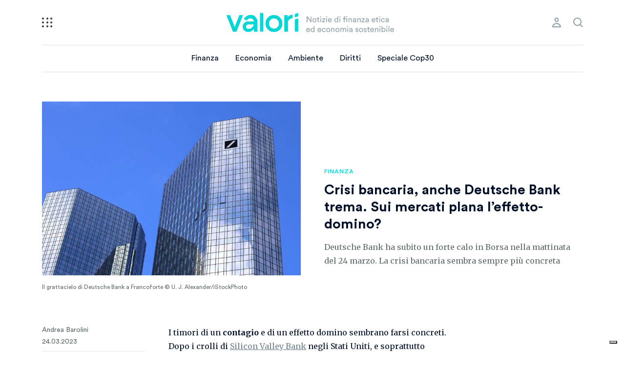

--- FILE ---
content_type: text/html; charset=UTF-8
request_url: https://valori.it/crisi-bancaria-deutsche-bank-trema/
body_size: 15975
content:
<!doctype html>
<html lang="it-IT">
  <head>
  <meta charset="utf-8">
  <meta http-equiv="x-ua-compatible" content="ie=edge">
  <meta name="viewport" content="width=device-width, initial-scale=1, shrink-to-fit=no, maximum-scale=1.0, user-scalable=0">
  <link rel="apple-touch-icon" sizes="57x57" href="https://valori.it/wp-content/themes/valori/dist/images/favicon/apple-icon-57x57_f9980990.png">
	<link rel="apple-touch-icon" sizes="60x60" href="https://valori.it/wp-content/themes/valori/dist/images/favicon/apple-icon-60x60_cac749cc.png">
	<link rel="apple-touch-icon" sizes="72x72" href="https://valori.it/wp-content/themes/valori/dist/images/favicon/apple-icon-72x72_d1d5ff13.png">
	<link rel="apple-touch-icon" sizes="76x76" href="https://valori.it/wp-content/themes/valori/dist/images/favicon/apple-icon-76x76_9b70c52c.png">
	<link rel="apple-touch-icon" sizes="114x114" href="https://valori.it/wp-content/themes/valori/dist/images/favicon/apple-icon-114x114_110598a2.png">
	<link rel="apple-touch-icon" sizes="120x120" href="https://valori.it/wp-content/themes/valori/dist/images/favicon/apple-icon-120x120_1a86ac9d.png">
	<link rel="apple-touch-icon" sizes="144x144" href="https://valori.it/wp-content/themes/valori/dist/images/favicon/apple-icon-144x144_3eb2f3c4.png">
	<link rel="apple-touch-icon" sizes="152x152" href="https://valori.it/wp-content/themes/valori/dist/images/favicon/apple-icon-152x152_aa670480.png">
	<link rel="apple-touch-icon" sizes="180x180" href="https://valori.it/wp-content/themes/valori/dist/images/favicon/apple-icon-180x180_bb75b5fd.png">
	<link rel="icon" type="image/png" sizes="192x192"  href="https://valori.it/wp-content/themes/valori/dist/images/favicon/android-icon-192x192_70745512.png">
	<link rel="icon" type="image/png" sizes="32x32" href="https://valori.it/wp-content/themes/valori/dist/images/favicon/favicon-32x32_fc254f3f.png">
	<link rel="icon" type="image/png" sizes="96x96" href="https://valori.it/wp-content/themes/valori/dist/images/favicon/favicon-96x96_94dee0e3.png">
	<link rel="icon" type="image/png" sizes="16x16" href="https://valori.it/wp-content/themes/valori/dist/images/favicon/favicon-16x16_2153ab91.png">
	<link rel="manifest" href="https://valori.it/wp-content/themes/valori/dist/images/favicon/manifest_b58fcfa7.json">
	<meta name="msapplication-TileColor" content="#ffffff">
	<meta name="msapplication-TileImage" content="https://valori.it/wp-content/themes/valori/dist/images/favicon/ms-icon-144x144_3eb2f3c4.png">
	<meta name="theme-color" content="#ffffff">
  <meta name='robots' content='index, follow, max-image-preview:large, max-snippet:-1, max-video-preview:-1' />
	<style>img:is([sizes="auto" i], [sizes^="auto," i]) { contain-intrinsic-size: 3000px 1500px }</style>
	
	<!-- This site is optimized with the Yoast SEO Premium plugin v26.8 (Yoast SEO v26.8) - https://yoast.com/product/yoast-seo-premium-wordpress/ -->
	<title>Crisi bancaria, se anche Deutsche Bank trema</title>
	<meta name="description" content="Deutsche Bank ha subito un forte calo in Borsa nella mattinata del 24 marzo. La crisi bancaria sembra sempre più concreta" />
	<link rel="canonical" href="https://valori.it/crisi-bancaria-deutsche-bank-trema/" />
	<meta property="og:locale" content="it_IT" />
	<meta property="og:type" content="article" />
	<meta property="og:title" content="Crisi bancaria, anche Deutsche Bank trema. Sui mercati plana l’effetto-domino?" />
	<meta property="og:description" content="Deutsche Bank ha subito un forte calo in Borsa nella mattinata del 24 marzo. La crisi bancaria sembra sempre più concreta" />
	<meta property="og:url" content="https://valori.it/crisi-bancaria-deutsche-bank-trema/" />
	<meta property="og:site_name" content="Valori" />
	<meta property="article:publisher" content="https://www.facebook.com/Valori.it/" />
	<meta property="article:published_time" content="2023-03-24T14:25:45+00:00" />
	<meta property="article:modified_time" content="2023-04-02T12:14:49+00:00" />
	<meta property="og:image" content="https://valori.it/wp-content/uploads/2023/03/deutsche-bank-crisi-©-U.-J.-Alexander-iStockPhoto.jpg" />
	<meta property="og:image:width" content="1920" />
	<meta property="og:image:height" content="1080" />
	<meta property="og:image:type" content="image/jpeg" />
	<meta name="author" content="Andrea Barolini" />
	<meta name="twitter:card" content="summary_large_image" />
	<meta name="twitter:creator" content="@andreabarolini" />
	<meta name="twitter:site" content="@Valori_it" />
	<meta name="twitter:label1" content="Scritto da" />
	<meta name="twitter:data1" content="Andrea Barolini" />
	<meta name="twitter:label2" content="Tempo di lettura stimato" />
	<meta name="twitter:data2" content="3 minuti" />
	<script type="application/ld+json" class="yoast-schema-graph">{"@context":"https://schema.org","@graph":[{"@type":"NewsArticle","@id":"https://valori.it/crisi-bancaria-deutsche-bank-trema/#article","isPartOf":{"@id":"https://valori.it/crisi-bancaria-deutsche-bank-trema/"},"author":{"name":"Andrea Barolini","@id":"https://valori.it/#/schema/person/62c76a9bcebfd241a4bba91aa4eb31cf"},"headline":"Crisi bancaria, anche Deutsche Bank trema. Sui mercati plana l’effetto-domino?","datePublished":"2023-03-24T14:25:45+00:00","dateModified":"2023-04-02T12:14:49+00:00","mainEntityOfPage":{"@id":"https://valori.it/crisi-bancaria-deutsche-bank-trema/"},"wordCount":442,"publisher":{"@id":"https://valori.it/#organization"},"image":{"@id":"https://valori.it/crisi-bancaria-deutsche-bank-trema/#primaryimage"},"thumbnailUrl":"https://valori.it/wp-content/uploads/2023/03/deutsche-bank-crisi-©-U.-J.-Alexander-iStockPhoto.jpg","keywords":["Banche","crisi finanziaria"],"articleSection":["Finanza"],"inLanguage":"it-IT","copyrightYear":"2023","copyrightHolder":{"@id":"https://valori.it/#organization"}},{"@type":"WebPage","@id":"https://valori.it/crisi-bancaria-deutsche-bank-trema/","url":"https://valori.it/crisi-bancaria-deutsche-bank-trema/","name":"Crisi bancaria, se anche Deutsche Bank trema","isPartOf":{"@id":"https://valori.it/#website"},"primaryImageOfPage":{"@id":"https://valori.it/crisi-bancaria-deutsche-bank-trema/#primaryimage"},"image":{"@id":"https://valori.it/crisi-bancaria-deutsche-bank-trema/#primaryimage"},"thumbnailUrl":"https://valori.it/wp-content/uploads/2023/03/deutsche-bank-crisi-©-U.-J.-Alexander-iStockPhoto.jpg","datePublished":"2023-03-24T14:25:45+00:00","dateModified":"2023-04-02T12:14:49+00:00","description":"Deutsche Bank ha subito un forte calo in Borsa nella mattinata del 24 marzo. La crisi bancaria sembra sempre più concreta","breadcrumb":{"@id":"https://valori.it/crisi-bancaria-deutsche-bank-trema/#breadcrumb"},"inLanguage":"it-IT","potentialAction":[{"@type":"ReadAction","target":["https://valori.it/crisi-bancaria-deutsche-bank-trema/"]}]},{"@type":"ImageObject","inLanguage":"it-IT","@id":"https://valori.it/crisi-bancaria-deutsche-bank-trema/#primaryimage","url":"https://valori.it/wp-content/uploads/2023/03/deutsche-bank-crisi-©-U.-J.-Alexander-iStockPhoto.jpg","contentUrl":"https://valori.it/wp-content/uploads/2023/03/deutsche-bank-crisi-©-U.-J.-Alexander-iStockPhoto.jpg","width":1920,"height":1080,"caption":"Il grattacielo di Deutsche Bank a Francoforte © U. J. Alexander/iStockPhoto"},{"@type":"BreadcrumbList","@id":"https://valori.it/crisi-bancaria-deutsche-bank-trema/#breadcrumb","itemListElement":[{"@type":"ListItem","position":1,"name":"Home","item":"https://valori.it/"},{"@type":"ListItem","position":2,"name":"Crisi bancaria, anche Deutsche Bank trema. Sui mercati plana l’effetto-domino?"}]},{"@type":"WebSite","@id":"https://valori.it/#website","url":"https://valori.it/","name":"Valori","description":"Notizie di finanza etica ed economia sostenibile","publisher":{"@id":"https://valori.it/#organization"},"potentialAction":[{"@type":"SearchAction","target":{"@type":"EntryPoint","urlTemplate":"https://valori.it/?s={search_term_string}"},"query-input":{"@type":"PropertyValueSpecification","valueRequired":true,"valueName":"search_term_string"}}],"inLanguage":"it-IT"},{"@type":"Organization","@id":"https://valori.it/#organization","name":"Valori.it","url":"https://valori.it/","logo":{"@type":"ImageObject","inLanguage":"it-IT","@id":"https://valori.it/#/schema/logo/image/","url":"https://valori.it/wp-content/uploads/2020/12/logo-valori.png","contentUrl":"https://valori.it/wp-content/uploads/2020/12/logo-valori.png","width":1747,"height":1240,"caption":"Valori.it"},"image":{"@id":"https://valori.it/#/schema/logo/image/"},"sameAs":["https://www.facebook.com/Valori.it/","https://x.com/Valori_it","https://mastodon.uno/@valori","https://www.instagram.com/valori.it/","https://www.linkedin.com/company/valori-it"],"publishingPrinciples":"https://valori.it/chi-siamo/","ownershipFundingInfo":"https://valori.it/chi-siamo/","actionableFeedbackPolicy":"https://valori.it/chi-siamo/","correctionsPolicy":"https://valori.it/chi-siamo/","ethicsPolicy":"https://valori.it/chi-siamo/","diversityPolicy":"https://valori.it/chi-siamo/","diversityStaffingReport":"https://valori.it/chi-siamo/"},{"@type":"Person","@id":"https://valori.it/#/schema/person/62c76a9bcebfd241a4bba91aa4eb31cf","name":"Andrea Barolini","image":{"@type":"ImageObject","inLanguage":"it-IT","@id":"https://valori.it/#/schema/person/image/","url":"https://secure.gravatar.com/avatar/a5b04106d1972f3d22978ba954a4c8a6fac668524fa080425416e3f7d689fe2d?s=96&d=mm&r=g","contentUrl":"https://secure.gravatar.com/avatar/a5b04106d1972f3d22978ba954a4c8a6fac668524fa080425416e3f7d689fe2d?s=96&d=mm&r=g","caption":"Andrea Barolini"},"description":"Scrivo, leggo, scrivo, leggo. Quando mi fermo scrivo e leggo. Poi, quando mi fermo davvero, ascolto musica, cammino, cucino. E costruisco trenini immensi con mio figlio. Obiettivo professionale: evitare di fare eco all'eco.","sameAs":["https://x.com/andreabarolini"],"url":"https://valori.it/author/barolini/"}]}</script>
	<!-- / Yoast SEO Premium plugin. -->


<link rel="alternate" type="application/rss+xml" title="Valori &raquo; Crisi bancaria, anche Deutsche Bank trema. Sui mercati plana l’effetto-domino? Feed dei commenti" href="https://valori.it/crisi-bancaria-deutsche-bank-trema/feed/" />
<script type="text/javascript">
/* <![CDATA[ */
window._wpemojiSettings = {"baseUrl":"https:\/\/s.w.org\/images\/core\/emoji\/16.0.1\/72x72\/","ext":".png","svgUrl":"https:\/\/s.w.org\/images\/core\/emoji\/16.0.1\/svg\/","svgExt":".svg","source":{"concatemoji":"https:\/\/valori.it\/wp-includes\/js\/wp-emoji-release.min.js?ver=6.8.3"}};
/*! This file is auto-generated */
!function(s,n){var o,i,e;function c(e){try{var t={supportTests:e,timestamp:(new Date).valueOf()};sessionStorage.setItem(o,JSON.stringify(t))}catch(e){}}function p(e,t,n){e.clearRect(0,0,e.canvas.width,e.canvas.height),e.fillText(t,0,0);var t=new Uint32Array(e.getImageData(0,0,e.canvas.width,e.canvas.height).data),a=(e.clearRect(0,0,e.canvas.width,e.canvas.height),e.fillText(n,0,0),new Uint32Array(e.getImageData(0,0,e.canvas.width,e.canvas.height).data));return t.every(function(e,t){return e===a[t]})}function u(e,t){e.clearRect(0,0,e.canvas.width,e.canvas.height),e.fillText(t,0,0);for(var n=e.getImageData(16,16,1,1),a=0;a<n.data.length;a++)if(0!==n.data[a])return!1;return!0}function f(e,t,n,a){switch(t){case"flag":return n(e,"\ud83c\udff3\ufe0f\u200d\u26a7\ufe0f","\ud83c\udff3\ufe0f\u200b\u26a7\ufe0f")?!1:!n(e,"\ud83c\udde8\ud83c\uddf6","\ud83c\udde8\u200b\ud83c\uddf6")&&!n(e,"\ud83c\udff4\udb40\udc67\udb40\udc62\udb40\udc65\udb40\udc6e\udb40\udc67\udb40\udc7f","\ud83c\udff4\u200b\udb40\udc67\u200b\udb40\udc62\u200b\udb40\udc65\u200b\udb40\udc6e\u200b\udb40\udc67\u200b\udb40\udc7f");case"emoji":return!a(e,"\ud83e\udedf")}return!1}function g(e,t,n,a){var r="undefined"!=typeof WorkerGlobalScope&&self instanceof WorkerGlobalScope?new OffscreenCanvas(300,150):s.createElement("canvas"),o=r.getContext("2d",{willReadFrequently:!0}),i=(o.textBaseline="top",o.font="600 32px Arial",{});return e.forEach(function(e){i[e]=t(o,e,n,a)}),i}function t(e){var t=s.createElement("script");t.src=e,t.defer=!0,s.head.appendChild(t)}"undefined"!=typeof Promise&&(o="wpEmojiSettingsSupports",i=["flag","emoji"],n.supports={everything:!0,everythingExceptFlag:!0},e=new Promise(function(e){s.addEventListener("DOMContentLoaded",e,{once:!0})}),new Promise(function(t){var n=function(){try{var e=JSON.parse(sessionStorage.getItem(o));if("object"==typeof e&&"number"==typeof e.timestamp&&(new Date).valueOf()<e.timestamp+604800&&"object"==typeof e.supportTests)return e.supportTests}catch(e){}return null}();if(!n){if("undefined"!=typeof Worker&&"undefined"!=typeof OffscreenCanvas&&"undefined"!=typeof URL&&URL.createObjectURL&&"undefined"!=typeof Blob)try{var e="postMessage("+g.toString()+"("+[JSON.stringify(i),f.toString(),p.toString(),u.toString()].join(",")+"));",a=new Blob([e],{type:"text/javascript"}),r=new Worker(URL.createObjectURL(a),{name:"wpTestEmojiSupports"});return void(r.onmessage=function(e){c(n=e.data),r.terminate(),t(n)})}catch(e){}c(n=g(i,f,p,u))}t(n)}).then(function(e){for(var t in e)n.supports[t]=e[t],n.supports.everything=n.supports.everything&&n.supports[t],"flag"!==t&&(n.supports.everythingExceptFlag=n.supports.everythingExceptFlag&&n.supports[t]);n.supports.everythingExceptFlag=n.supports.everythingExceptFlag&&!n.supports.flag,n.DOMReady=!1,n.readyCallback=function(){n.DOMReady=!0}}).then(function(){return e}).then(function(){var e;n.supports.everything||(n.readyCallback(),(e=n.source||{}).concatemoji?t(e.concatemoji):e.wpemoji&&e.twemoji&&(t(e.twemoji),t(e.wpemoji)))}))}((window,document),window._wpemojiSettings);
/* ]]> */
</script>
<style id='wp-emoji-styles-inline-css' type='text/css'>

	img.wp-smiley, img.emoji {
		display: inline !important;
		border: none !important;
		box-shadow: none !important;
		height: 1em !important;
		width: 1em !important;
		margin: 0 0.07em !important;
		vertical-align: -0.1em !important;
		background: none !important;
		padding: 0 !important;
	}
</style>
<link rel='stylesheet' id='wp-block-library-css' href='https://valori.it/wp-includes/css/dist/block-library/style.min.css?ver=6.8.3' type='text/css' media='all' />
<style id='global-styles-inline-css' type='text/css'>
:root{--wp--preset--aspect-ratio--square: 1;--wp--preset--aspect-ratio--4-3: 4/3;--wp--preset--aspect-ratio--3-4: 3/4;--wp--preset--aspect-ratio--3-2: 3/2;--wp--preset--aspect-ratio--2-3: 2/3;--wp--preset--aspect-ratio--16-9: 16/9;--wp--preset--aspect-ratio--9-16: 9/16;--wp--preset--color--black: #000000;--wp--preset--color--cyan-bluish-gray: #abb8c3;--wp--preset--color--white: #ffffff;--wp--preset--color--pale-pink: #f78da7;--wp--preset--color--vivid-red: #cf2e2e;--wp--preset--color--luminous-vivid-orange: #ff6900;--wp--preset--color--luminous-vivid-amber: #fcb900;--wp--preset--color--light-green-cyan: #7bdcb5;--wp--preset--color--vivid-green-cyan: #00d084;--wp--preset--color--pale-cyan-blue: #8ed1fc;--wp--preset--color--vivid-cyan-blue: #0693e3;--wp--preset--color--vivid-purple: #9b51e0;--wp--preset--gradient--vivid-cyan-blue-to-vivid-purple: linear-gradient(135deg,rgba(6,147,227,1) 0%,rgb(155,81,224) 100%);--wp--preset--gradient--light-green-cyan-to-vivid-green-cyan: linear-gradient(135deg,rgb(122,220,180) 0%,rgb(0,208,130) 100%);--wp--preset--gradient--luminous-vivid-amber-to-luminous-vivid-orange: linear-gradient(135deg,rgba(252,185,0,1) 0%,rgba(255,105,0,1) 100%);--wp--preset--gradient--luminous-vivid-orange-to-vivid-red: linear-gradient(135deg,rgba(255,105,0,1) 0%,rgb(207,46,46) 100%);--wp--preset--gradient--very-light-gray-to-cyan-bluish-gray: linear-gradient(135deg,rgb(238,238,238) 0%,rgb(169,184,195) 100%);--wp--preset--gradient--cool-to-warm-spectrum: linear-gradient(135deg,rgb(74,234,220) 0%,rgb(151,120,209) 20%,rgb(207,42,186) 40%,rgb(238,44,130) 60%,rgb(251,105,98) 80%,rgb(254,248,76) 100%);--wp--preset--gradient--blush-light-purple: linear-gradient(135deg,rgb(255,206,236) 0%,rgb(152,150,240) 100%);--wp--preset--gradient--blush-bordeaux: linear-gradient(135deg,rgb(254,205,165) 0%,rgb(254,45,45) 50%,rgb(107,0,62) 100%);--wp--preset--gradient--luminous-dusk: linear-gradient(135deg,rgb(255,203,112) 0%,rgb(199,81,192) 50%,rgb(65,88,208) 100%);--wp--preset--gradient--pale-ocean: linear-gradient(135deg,rgb(255,245,203) 0%,rgb(182,227,212) 50%,rgb(51,167,181) 100%);--wp--preset--gradient--electric-grass: linear-gradient(135deg,rgb(202,248,128) 0%,rgb(113,206,126) 100%);--wp--preset--gradient--midnight: linear-gradient(135deg,rgb(2,3,129) 0%,rgb(40,116,252) 100%);--wp--preset--font-size--small: 13px;--wp--preset--font-size--medium: 20px;--wp--preset--font-size--large: 36px;--wp--preset--font-size--x-large: 42px;--wp--preset--spacing--20: 0.44rem;--wp--preset--spacing--30: 0.67rem;--wp--preset--spacing--40: 1rem;--wp--preset--spacing--50: 1.5rem;--wp--preset--spacing--60: 2.25rem;--wp--preset--spacing--70: 3.38rem;--wp--preset--spacing--80: 5.06rem;--wp--preset--shadow--natural: 6px 6px 9px rgba(0, 0, 0, 0.2);--wp--preset--shadow--deep: 12px 12px 50px rgba(0, 0, 0, 0.4);--wp--preset--shadow--sharp: 6px 6px 0px rgba(0, 0, 0, 0.2);--wp--preset--shadow--outlined: 6px 6px 0px -3px rgba(255, 255, 255, 1), 6px 6px rgba(0, 0, 0, 1);--wp--preset--shadow--crisp: 6px 6px 0px rgba(0, 0, 0, 1);}:where(body) { margin: 0; }.wp-site-blocks > .alignleft { float: left; margin-right: 2em; }.wp-site-blocks > .alignright { float: right; margin-left: 2em; }.wp-site-blocks > .aligncenter { justify-content: center; margin-left: auto; margin-right: auto; }:where(.is-layout-flex){gap: 0.5em;}:where(.is-layout-grid){gap: 0.5em;}.is-layout-flow > .alignleft{float: left;margin-inline-start: 0;margin-inline-end: 2em;}.is-layout-flow > .alignright{float: right;margin-inline-start: 2em;margin-inline-end: 0;}.is-layout-flow > .aligncenter{margin-left: auto !important;margin-right: auto !important;}.is-layout-constrained > .alignleft{float: left;margin-inline-start: 0;margin-inline-end: 2em;}.is-layout-constrained > .alignright{float: right;margin-inline-start: 2em;margin-inline-end: 0;}.is-layout-constrained > .aligncenter{margin-left: auto !important;margin-right: auto !important;}.is-layout-constrained > :where(:not(.alignleft):not(.alignright):not(.alignfull)){margin-left: auto !important;margin-right: auto !important;}body .is-layout-flex{display: flex;}.is-layout-flex{flex-wrap: wrap;align-items: center;}.is-layout-flex > :is(*, div){margin: 0;}body .is-layout-grid{display: grid;}.is-layout-grid > :is(*, div){margin: 0;}body{padding-top: 0px;padding-right: 0px;padding-bottom: 0px;padding-left: 0px;}a:where(:not(.wp-element-button)){text-decoration: underline;}:root :where(.wp-element-button, .wp-block-button__link){background-color: #32373c;border-width: 0;color: #fff;font-family: inherit;font-size: inherit;line-height: inherit;padding: calc(0.667em + 2px) calc(1.333em + 2px);text-decoration: none;}.has-black-color{color: var(--wp--preset--color--black) !important;}.has-cyan-bluish-gray-color{color: var(--wp--preset--color--cyan-bluish-gray) !important;}.has-white-color{color: var(--wp--preset--color--white) !important;}.has-pale-pink-color{color: var(--wp--preset--color--pale-pink) !important;}.has-vivid-red-color{color: var(--wp--preset--color--vivid-red) !important;}.has-luminous-vivid-orange-color{color: var(--wp--preset--color--luminous-vivid-orange) !important;}.has-luminous-vivid-amber-color{color: var(--wp--preset--color--luminous-vivid-amber) !important;}.has-light-green-cyan-color{color: var(--wp--preset--color--light-green-cyan) !important;}.has-vivid-green-cyan-color{color: var(--wp--preset--color--vivid-green-cyan) !important;}.has-pale-cyan-blue-color{color: var(--wp--preset--color--pale-cyan-blue) !important;}.has-vivid-cyan-blue-color{color: var(--wp--preset--color--vivid-cyan-blue) !important;}.has-vivid-purple-color{color: var(--wp--preset--color--vivid-purple) !important;}.has-black-background-color{background-color: var(--wp--preset--color--black) !important;}.has-cyan-bluish-gray-background-color{background-color: var(--wp--preset--color--cyan-bluish-gray) !important;}.has-white-background-color{background-color: var(--wp--preset--color--white) !important;}.has-pale-pink-background-color{background-color: var(--wp--preset--color--pale-pink) !important;}.has-vivid-red-background-color{background-color: var(--wp--preset--color--vivid-red) !important;}.has-luminous-vivid-orange-background-color{background-color: var(--wp--preset--color--luminous-vivid-orange) !important;}.has-luminous-vivid-amber-background-color{background-color: var(--wp--preset--color--luminous-vivid-amber) !important;}.has-light-green-cyan-background-color{background-color: var(--wp--preset--color--light-green-cyan) !important;}.has-vivid-green-cyan-background-color{background-color: var(--wp--preset--color--vivid-green-cyan) !important;}.has-pale-cyan-blue-background-color{background-color: var(--wp--preset--color--pale-cyan-blue) !important;}.has-vivid-cyan-blue-background-color{background-color: var(--wp--preset--color--vivid-cyan-blue) !important;}.has-vivid-purple-background-color{background-color: var(--wp--preset--color--vivid-purple) !important;}.has-black-border-color{border-color: var(--wp--preset--color--black) !important;}.has-cyan-bluish-gray-border-color{border-color: var(--wp--preset--color--cyan-bluish-gray) !important;}.has-white-border-color{border-color: var(--wp--preset--color--white) !important;}.has-pale-pink-border-color{border-color: var(--wp--preset--color--pale-pink) !important;}.has-vivid-red-border-color{border-color: var(--wp--preset--color--vivid-red) !important;}.has-luminous-vivid-orange-border-color{border-color: var(--wp--preset--color--luminous-vivid-orange) !important;}.has-luminous-vivid-amber-border-color{border-color: var(--wp--preset--color--luminous-vivid-amber) !important;}.has-light-green-cyan-border-color{border-color: var(--wp--preset--color--light-green-cyan) !important;}.has-vivid-green-cyan-border-color{border-color: var(--wp--preset--color--vivid-green-cyan) !important;}.has-pale-cyan-blue-border-color{border-color: var(--wp--preset--color--pale-cyan-blue) !important;}.has-vivid-cyan-blue-border-color{border-color: var(--wp--preset--color--vivid-cyan-blue) !important;}.has-vivid-purple-border-color{border-color: var(--wp--preset--color--vivid-purple) !important;}.has-vivid-cyan-blue-to-vivid-purple-gradient-background{background: var(--wp--preset--gradient--vivid-cyan-blue-to-vivid-purple) !important;}.has-light-green-cyan-to-vivid-green-cyan-gradient-background{background: var(--wp--preset--gradient--light-green-cyan-to-vivid-green-cyan) !important;}.has-luminous-vivid-amber-to-luminous-vivid-orange-gradient-background{background: var(--wp--preset--gradient--luminous-vivid-amber-to-luminous-vivid-orange) !important;}.has-luminous-vivid-orange-to-vivid-red-gradient-background{background: var(--wp--preset--gradient--luminous-vivid-orange-to-vivid-red) !important;}.has-very-light-gray-to-cyan-bluish-gray-gradient-background{background: var(--wp--preset--gradient--very-light-gray-to-cyan-bluish-gray) !important;}.has-cool-to-warm-spectrum-gradient-background{background: var(--wp--preset--gradient--cool-to-warm-spectrum) !important;}.has-blush-light-purple-gradient-background{background: var(--wp--preset--gradient--blush-light-purple) !important;}.has-blush-bordeaux-gradient-background{background: var(--wp--preset--gradient--blush-bordeaux) !important;}.has-luminous-dusk-gradient-background{background: var(--wp--preset--gradient--luminous-dusk) !important;}.has-pale-ocean-gradient-background{background: var(--wp--preset--gradient--pale-ocean) !important;}.has-electric-grass-gradient-background{background: var(--wp--preset--gradient--electric-grass) !important;}.has-midnight-gradient-background{background: var(--wp--preset--gradient--midnight) !important;}.has-small-font-size{font-size: var(--wp--preset--font-size--small) !important;}.has-medium-font-size{font-size: var(--wp--preset--font-size--medium) !important;}.has-large-font-size{font-size: var(--wp--preset--font-size--large) !important;}.has-x-large-font-size{font-size: var(--wp--preset--font-size--x-large) !important;}
:where(.wp-block-post-template.is-layout-flex){gap: 1.25em;}:where(.wp-block-post-template.is-layout-grid){gap: 1.25em;}
:where(.wp-block-columns.is-layout-flex){gap: 2em;}:where(.wp-block-columns.is-layout-grid){gap: 2em;}
:root :where(.wp-block-pullquote){font-size: 1.5em;line-height: 1.6;}
</style>
<link rel='stylesheet' id='sage/main.css-css' href='https://valori.it/wp-content/themes/valori/dist/styles/main_bd5b1e2f.css' type='text/css' media='all' />
<script type="text/javascript" src="https://valori.it/wp-includes/js/jquery/jquery.min.js?ver=3.7.1" id="jquery-core-js"></script>
<script type="text/javascript" src="https://valori.it/wp-includes/js/jquery/jquery-migrate.min.js?ver=3.4.1" id="jquery-migrate-js"></script>
<link rel="https://api.w.org/" href="https://valori.it/wp-json/" /><link rel="alternate" title="JSON" type="application/json" href="https://valori.it/wp-json/wp/v2/posts/123027" /><link rel="EditURI" type="application/rsd+xml" title="RSD" href="https://valori.it/xmlrpc.php?rsd" />
<link rel='shortlink' href='https://valori.it/?p=123027' />
<link rel="alternate" title="oEmbed (JSON)" type="application/json+oembed" href="https://valori.it/wp-json/oembed/1.0/embed?url=https%3A%2F%2Fvalori.it%2Fcrisi-bancaria-deutsche-bank-trema%2F" />
<link rel="alternate" title="oEmbed (XML)" type="text/xml+oembed" href="https://valori.it/wp-json/oembed/1.0/embed?url=https%3A%2F%2Fvalori.it%2Fcrisi-bancaria-deutsche-bank-trema%2F&#038;format=xml" />
<style type="text/css">.recentcomments a{display:inline !important;padding:0 !important;margin:0 !important;}</style>  <!-- Google Tag Manager / Iubenda -->
	  	<script>(function(w,d,s,l,i){w[l]=w[l]||[];w[l].push({'gtm.start':
  	new Date().getTime(),event:'gtm.js'});var f=d.getElementsByTagName(s)[0],
  	j=d.createElement(s),dl=l!='dataLayer'?'&l='+l:'';j.async=true;j.src=
  	'https://www.googletagmanager.com/gtm.js?id='+i+dl;f.parentNode.insertBefore(j,f);
  	})(window,document,'script','dataLayer','GTM-5LGG869');</script>
		<script type="text/javascript">
		var _iub = _iub || [];
		_iub.csConfiguration = {
			"consentOnContinuedBrowsing":false,
			"floatingPreferencesButtonDisplay":"bottom-right",
			"perPurposeConsent":true,
			"siteId":1077590,
			"whitelabel":false,
			"cookiePolicyId":54003552,
			"lang":"it",
			"banner":{
				"acceptButtonColor":"#FDA547",
				"acceptButtonDisplay":true,
				"backgroundColor":"#001028",
				"closeButtonDisplay":false,
				"customizeButtonCaptionColor":"#001028",
				"customizeButtonColor":"#FFFFFF",
				"customizeButtonDisplay":true,
				"fontSizeBody":"16px",
				"position":"bottom",
				"rejectButtonColor":"#FDA547",
				"rejectButtonDisplay":true
			},
			"callback": {
				onPreferenceExpressedOrNotNeeded: function(preference) {
					dataLayer.push({
							iubenda_ccpa_opted_out: _iub.cs.api.isCcpaOptedOut()
					});

					if (!preference) {
							dataLayer.push({
									event: "iubenda_preference_not_needed"
							});
					} else {
						if (preference.consent === true) {
								dataLayer.push({
										event: "iubenda_consent_given"
								});
						} else if (preference.consent === false) {
								dataLayer.push({
										event: "iubenda_consent_rejected"
								});
						} else if (preference.purposes) {
								for (var purposeId in preference.purposes) {
										if (preference.purposes[purposeId]) {
												dataLayer.push({
														event: "iubenda_consent_given_purpose_" + purposeId
												});
										}
								}
						}
					}
				}
			}
		};
		</script>
		<script type="text/javascript" src="//cdn.iubenda.com/cs/iubenda_cs.js" charset="UTF-8" async></script>
		<script type="text/javascript">
			var _iub = _iub || {};
			_iub.cons_instructions = _iub.cons_instructions || [];
			 _iub.cons_instructions.push(["init", {api_key: "E0IsBS3W2QWz8kiHeISb5wcMxxj7ywrH"}]);
		</script>
		<script type="text/javascript" src="https://cdn.iubenda.com/cons/iubenda_cons.js" async></script>
		<!-- End Google Tag Manager / Iubenda -->
</head>
  <body class="wp-singular post-template-default single single-post postid-123027 single-format-standard wp-theme-valoriresources crisi-bancaria-deutsche-bank-trema app-data index-data singular-data single-data single-post-data single-post-crisi-bancaria-deutsche-bank-trema-data">
	  <!-- Google Tag Manager (noscript) -->
		<noscript><iframe src="https://www.googletagmanager.com/ns.html?id=GTM-5LGG869" height="0" width="0" style="display:none;visibility:hidden"></iframe></noscript>
		<!-- End Google Tag Manager (noscript) -->
        <header class="header">
  <div class="container">
	  <a class="hamburger" href="#" title="menu">
		  <i></i>
		  <i></i>
		  <i></i>
		  <i></i>
		  <i></i>
		  <i></i>
		  <i></i>
		  <i></i>
		  <i></i>
	  </a>
    <a class="brand" href="https://valori.it/" title="logo">
          </a>
    <nav class="nav-primary">
              <div class="menu-menu-principale-container"><ul id="menu-menu-principale" class="nav"><li id="menu-item-62660" class="menu-item menu-item-type-taxonomy menu-item-object-category current-post-ancestor current-menu-parent current-post-parent menu-item-62660"><a href="https://valori.it/temi/finanza/">Finanza</a></li>
<li id="menu-item-62661" class="menu-item menu-item-type-taxonomy menu-item-object-category menu-item-62661"><a href="https://valori.it/temi/economia/">Economia</a></li>
<li id="menu-item-163593" class="menu-item menu-item-type-taxonomy menu-item-object-category menu-item-163593"><a href="https://valori.it/temi/ambiente/">Ambiente</a></li>
<li id="menu-item-62733" class="menu-item menu-item-type-taxonomy menu-item-object-category menu-item-62733"><a href="https://valori.it/temi/diritti/">Diritti</a></li>
<li id="menu-item-166930" class="menu-item menu-item-type-custom menu-item-object-custom menu-item-166930"><a href="https://roadtobelem.valori.it/">Speciale Cop30</a></li>
<li id="menu-item-140775" class="menu-item menu-item-type-post_type menu-item-object-page menu-item-140775"><a href="https://valori.it/newsletter/">Le nostre newsletter</a></li>
<li id="menu-item-129650" class="menu-item menu-item-type-taxonomy menu-item-object-category menu-item-129650"><a href="https://valori.it/temi/opinioni/">Opinioni</a></li>
<li id="menu-item-129649" class="menu-item menu-item-type-taxonomy menu-item-object-category menu-item-129649"><a href="https://valori.it/temi/editoriali/">e-ditoriali</a></li>
<li id="menu-item-113239" class="menu-item menu-item-type-custom menu-item-object-custom menu-item-113239"><a href="https://festival.valori.it">FestiValori</a></li>
<li id="menu-item-26695" class="menu-item menu-item-type-taxonomy menu-item-object-category menu-item-26695"><a href="https://valori.it/temi/educazione-critica-finanza/">Abc della finanza</a></li>
<li id="menu-item-58877" class="menu-item menu-item-type-custom menu-item-object-custom menu-item-58877"><a href="https://valori.it/podcast/">Podcast</a></li>
<li id="menu-item-24010" class="menu-item menu-item-type-custom menu-item-object-custom menu-item-24010"><a href="https://valori.it/dossier/">Dossier</a></li>
<li id="menu-item-71064" class="menu-item menu-item-type-taxonomy menu-item-object-category menu-item-71064"><a href="https://valori.it/temi/lab/">Officina</a></li>
<li id="menu-item-68417" class="menu-item menu-item-type-taxonomy menu-item-object-category menu-item-68417"><a href="https://valori.it/temi/rubriche/">Le rubriche</a></li>
<li id="menu-item-30958" class="menu-item menu-item-type-custom menu-item-object-custom menu-item-30958"><a href="https://valori.it/glossario/">Le parole della finanza</a></li>
<li id="menu-item-62726" class="menu-item menu-item-type-post_type menu-item-object-page menu-item-62726"><a href="https://valori.it/sostieni-valori/">Sostieni Valori.it!</a></li>
<li><a class="a_menu" href="#">Esplora</a></li></ul></div>
          </nav>
        		    <nav class="nav-article">
	      <h4>
  	      Crisi bancaria, anche Deutsche Bank trema. Sui mercati plana l’effetto-domino?        </h4>
	      	    </nav>
	    <nav class="nav-secondary nav-article-action">
		    <div>
			    <ul class="nav">
				    <li class="icon-bookmark " data-id="123027" data-permalink="https://valori.it/crisi-bancaria-deutsche-bank-trema/" data-title="Crisi bancaria, anche Deutsche Bank trema. Sui mercati plana l’effetto-domino?">
				      <a class="icon-bookmark" href="#" title="Preferiti"></a>
            </li>
						<li class="icon-comment"><a href="#">comment</a></li>
						<li class="icon-share">
							<a href="#">share</a>
							<ul>
																								<li class="icon-facebook"><a class="share-popup" href="https://www.facebook.com/sharer.php?u=https%3A%2F%2Fvalori.it%2Fcrisi-bancaria-deutsche-bank-trema%2F">facebook</a></li>
								<li class="icon-twitter"><a class="share-popup" href="https://twitter.com/intent/tweet?text=Crisi+bancaria%2C+anche+Deutsche+Bank+trema.+Sui+mercati+plana+l%E2%80%99effetto-domino%3F+https%3A%2F%2Fvalori.it%2Fcrisi-bancaria-deutsche-bank-trema%2F+via+%40Valori_it">twitter</a></li>
								<li class="icon-whatsapp-fill"><a class="share-popup" href="whatsapp://send?text=https%3A%2F%2Fvalori.it%2Fcrisi-bancaria-deutsche-bank-trema%2F">whatsapp</a></li>
								<li class="icon-copy"><a class="copy-text" href="#"></a><input id="copyinput" type="text" value="https://valori.it/crisi-bancaria-deutsche-bank-trema/"/></li>
							</ul>
						</li>
						<li class="icon-more"><a href="#">more</a></li>
					</ul>
				</div>
	    </nav>
        <nav class="nav-secondary">
	    <div>
		    <ul class="nav">
			    						<li class="icon-profile"><a class="popup-toggle" href="#login-popup">profile</a></li>
										<li class="icon-search"><a href="#">search</a></li>
				</ul>
			</div>
    </nav>
        <nav class="nav-sidebar">
	    <div class="sidebar-content">
		    <div class="sidebar-scroll">
			    <nav class="nav-secondary">
				    <div>
												</div>
			    </nav>

			    				  		        <div class="menu-menu-principale-container"><ul id="menu-menu-principale-1" class="nav-main"><li class="menu-item menu-item-type-taxonomy menu-item-object-category current-post-ancestor current-menu-parent current-post-parent menu-item-62660"><a href="https://valori.it/temi/finanza/">Finanza</a></li>
<li class="menu-item menu-item-type-taxonomy menu-item-object-category menu-item-62661"><a href="https://valori.it/temi/economia/">Economia</a></li>
<li class="menu-item menu-item-type-taxonomy menu-item-object-category menu-item-163593"><a href="https://valori.it/temi/ambiente/">Ambiente</a></li>
<li class="menu-item menu-item-type-taxonomy menu-item-object-category menu-item-62733"><a href="https://valori.it/temi/diritti/">Diritti</a></li>
<li class="menu-item menu-item-type-custom menu-item-object-custom menu-item-166930"><a href="https://roadtobelem.valori.it/">Speciale Cop30</a></li>
<li class="menu-item menu-item-type-post_type menu-item-object-page menu-item-140775"><a href="https://valori.it/newsletter/">Le nostre newsletter</a></li>
<li class="menu-item menu-item-type-taxonomy menu-item-object-category menu-item-129650"><a href="https://valori.it/temi/opinioni/">Opinioni</a></li>
<li class="menu-item menu-item-type-taxonomy menu-item-object-category menu-item-129649"><a href="https://valori.it/temi/editoriali/">e-ditoriali</a></li>
<li class="menu-item menu-item-type-custom menu-item-object-custom menu-item-113239"><a href="https://festival.valori.it">FestiValori</a></li>
<li class="menu-item menu-item-type-taxonomy menu-item-object-category menu-item-26695"><a href="https://valori.it/temi/educazione-critica-finanza/">Abc della finanza</a></li>
<li class="menu-item menu-item-type-custom menu-item-object-custom menu-item-58877"><a href="https://valori.it/podcast/">Podcast</a></li>
<li class="menu-item menu-item-type-custom menu-item-object-custom menu-item-24010"><a href="https://valori.it/dossier/">Dossier</a></li>
<li class="menu-item menu-item-type-taxonomy menu-item-object-category menu-item-71064"><a href="https://valori.it/temi/lab/">Officina</a></li>
<li class="menu-item menu-item-type-taxonomy menu-item-object-category menu-item-68417"><a href="https://valori.it/temi/rubriche/">Le rubriche</a></li>
<li class="menu-item menu-item-type-custom menu-item-object-custom menu-item-30958"><a href="https://valori.it/glossario/">Le parole della finanza</a></li>
<li class="menu-item menu-item-type-post_type menu-item-object-page menu-item-62726"><a href="https://valori.it/sostieni-valori/">Sostieni Valori.it!</a></li>
</ul></div>
		      		      		        <div class="menu-menu-informazioni-container"><ul id="menu-menu-informazioni" class="nav-mini"><li id="menu-item-23577" class="menu-item menu-item-type-post_type menu-item-object-page menu-item-23577"><a href="https://valori.it/chi-siamo/">Chi siamo</a></li>
<li id="menu-item-23548" class="cta menu-item menu-item-type-post_type menu-item-object-page menu-item-23548"><a href="https://valori.it/newsletter/">Iscriviti alla newsletter</a></li>
<li id="menu-item-22" class="icon-facebook2 menu-item menu-item-type-custom menu-item-object-custom menu-item-22"><a href="https://www.facebook.com/Valori.it/">Facebook</a></li>
<li id="menu-item-23" class="icon-instagram2 menu-item menu-item-type-custom menu-item-object-custom menu-item-23"><a href="https://www.instagram.com/valori.it/">Instagram</a></li>
<li id="menu-item-63693" class="icon-linkedin2 menu-item menu-item-type-custom menu-item-object-custom menu-item-63693"><a href="https://www.linkedin.com/company/valori-it/">Linkedin</a></li>
<li id="menu-item-63694" class="icon-podcast2 menu-item menu-item-type-custom menu-item-object-custom menu-item-63694"><a href="https://valori.it/podcast/">Podcast</a></li>
</ul></div>
		      		    </div>
	    </div>
	  </nav>
	  <nav class="nav-search">
	    <div class="search-content">
		    <div class="container">
  		    <div class="search-scroll">
  			    <form role="search" method="get" id="searchform" action="https://valori.it/">
  				    <input class="search-input" placeholder="Cosa stai cercando?" type="text" value="" name="s" id="s"><input type="submit" value="&#xE904;">
  			    </form>
  			    <div class="search-wrap">
  				    <div class="search-body"></div>
  				    <div class="loader">
  						  <svg viewBox="25 25 50 50"><circle cx="50" cy="50" r="20" fill="none" stroke-width="5" stroke-miterlimit="10"/></svg>
  				  	</div>
  			    </div>
  		    </div>
		    </div>
	    </div>
	  </nav>
	    </div>
  <div class="bar"><div id="headerbar"></div></div>
</header>
        <div class="wrap container" role="document">
      <main class="main">
                     <article data-dossier="" class="single post-123027 post type-post status-publish format-standard has-post-thumbnail hentry category-finanza tag-banche tag-crisi-finanziaria trending-svb">

	<header >
  			<div class="header-image">
  		    			<div class="post__thumb post__thumb--small" style="background-image: url(https://valori.it/wp-content/uploads/2023/03/deutsche-bank-crisi-©-U.-J.-Alexander-iStockPhoto-1024x576.jpg)"></div>
    			</div>
		<div class="header-info">
										  		<div class="header-dossier"></div>
  		<div class="header-title">
    		<div class="meta">
      		<a class="cat" href="https://valori.it/temi/finanza/">Finanza</a> <a class="icon-bookmark " data-id="123027" data-permalink="https://valori.it/crisi-bancaria-deutsche-bank-trema/" data-title="Crisi bancaria, anche Deutsche Bank trema. Sui mercati plana l’effetto-domino?" href="#" title="Aggiungi ai preferiti"></a>
        </div>
    	  <h1>Crisi bancaria, anche Deutsche Bank trema. Sui mercati plana l’effetto-domino?</h1>
    	  <p>Deutsche Bank ha subito un forte calo in Borsa nella mattinata del 24 marzo. La crisi bancaria sembra sempre più concreta</p>
    	  <div class="meta-sidebar">
      		<div><a href="https://valori.it/author/barolini/">Andrea Barolini</a></div>
      		<time class="updated" datetime="2023-03-24T14:25:45+00:00">24.03.2023</time>
    	  </div>
  		</div>
		</div>
		<div class="header-image-caption"><div class="post__thumb__caption">Il grattacielo di Deutsche Bank a Francoforte © U. J. Alexander/iStockPhoto</div></div>	</header>


	<section class="content-wrap">
		<div>
  		<div class="meta-sidebar">
    		<div><a href="https://valori.it/author/barolini/">Andrea Barolini</a></div>
    		<time class="updated" datetime="2023-03-24T14:25:45+00:00">24.03.2023</time>
    		<a class="icon-bookmark " data-id="123027" data-permalink="https://valori.it/crisi-bancaria-deutsche-bank-trema/" data-title="Crisi bancaria, anche Deutsche Bank trema. Sui mercati plana l’effetto-domino?" href="#" title="Aggiungi ai preferiti">Leggi più tardi</a>
  		</div>
      		</div>
		<div>
			<div class="post__content content">
        			  
<p>I timori di un <strong>contagio</strong> e di un effetto domino sembrano farsi concreti. Dopo i crolli di <a href="https://valori.it/svb-credit-suisse-stato-editoriale/">Silicon Valley Bank</a> negli Stati Uniti, e soprattutto di <strong>Credit Suisse</strong> in Svizzera, a tremare è un colosso dalle dimensioni ancor più imponenti: una delle banche considerate “troppo grandi per fallire”. <strong>Deutsche Bank </strong>ha registrato <a href="https://www.bloomberg.com/news/articles/2023-03-24/europe-s-banks-erase-weekly-gains-as-us-probe-adds-to-concerns" target="_blank" rel="noreferrer noopener">un improvviso crollo in Borsa</a> nella mattinata di oggi, venerdì 24 marzo. </p>



<h2 class="wp-block-heading">Deutsche Bank trascina al ribasso l’intero sistema bancario</h2>



<p>Il titolo è stato segnalato in perdita di oltre il 10% alla metà della mattinata, per arrivare ad un <strong>-14% a metà seduta</strong>. Un calo che ha trascinato con sé l’intero sistema bancario europeo, con tutti i principali titoli in rosso. A cominciare dalla svizzera <strong>UBS</strong>, che ha proceduto al salvataggio di Credit Suisse. L’indice bancario <strong>Stoxx 600</strong> si è attestato su un -5%. </p>



			<article class="archive post single post-122847 type-post status-publish format-standard has-post-thumbnail hentry category-finanza tag-crisi-finanziaria tag-riforme-della-finanza trending-svb">
  			<h2 class="lightblue">Leggi anche</h2>      	      		<a class="post__thumb" href="https://valori.it/credit-suisse-separazione-banca-commerciale-affari/">
      			<div><img decoding="async" src="https://valori.it/wp-content/uploads/2023/03/credit-suisse-separazione-banche-commerciali-investimento-©-yuelan-iStockPhoto-500x280.jpg" alt="credit suisse separazione banche commerciali investimento © yuelan iStockPhoto" loading="lazy" /></div>
      		</a>
      		<div class="post__content">
      			<div class="meta"><a class="cat" href="https://valori.it/temi/finanza/">Finanza</a></div>
            <h2><a href="https://valori.it/credit-suisse-separazione-banca-commerciale-affari/">Credit Suisse e la separazione tra banca commerciale e d&#8217;affari. Chi l’avrebbe mai detto?</a></h2>
      		  <p>L&#8217;annosa questione della separazione tra banche d&#8217;affari e retail aiuterebbe a difenderci dalle crisi. Ma la politica non ne vuole sapere</p>
      		</div>
      </article>

  


<p>Contemporaneamente, a salire sono stati i <a href="https://www.reuters.com/markets/deutsche-bank-shares-whipsaw-after-cds-blow-out-2023-03-24/" target="_blank" rel="noreferrer noopener">Credit default swap (<strong>Cds</strong>)</a> a cinque anni sul colosso bancario. Si tratta di strumenti finanziari derivati che permettono ad un investitore di <strong>assicurarsi</strong> contro il possibile fallimento del soggetto che emette un titolo (ad esempio un’obbligazione corporate). Più la situazione del soggetto in questione si deteriora, dunque, più il prezzo dei Cds aumenta. Quello sui derivati legati a Deutsche Bank <strong>è aumentato del 15%</strong>, a 208,32 punti base (dopo essere già salito del 25% giovedì). </p>


<div class="content-newsletter"><article class="newsletter newsletter--dark">
	<div class="content content--circular">
        <h6>Newsletter</h6>
    <h2>Iscriviti a <span>Valori</span></h2>
    <p>Il meglio delle notizie di finanza etica ed economia sostenibile.</p>
				<form class="form-newsletter" data-rest="https://valori.it/wp-json/">
      <input type="hidden" name="list" value="1"/>
			<input type="email" placeholder="Inserisci e-mail" name="EMAIL" class="email"><input type="submit" value="Iscriviti">
			<input id="privacy-69807c054ec9e" name="newsletter" class="privacyinput" type="checkbox"><label for="privacy-69807c054ec9e">Dichiaro di aver letto e accettato l’<a href="//www.iubenda.com/privacy-policy/54003552" class="iubenda-nostyle no-brand iubenda-embed">informativa in materia di privacy</a></label>
			<div class="subscribe-result"></div>
		</form>
    <ul class="newsletter-info">
      <li>
        <span class="icon-clock"></span> Settimanale
      </li>
            <li>
        <span class="icon-password"></span>
        <a target="_blank" href="http://a6g4x1.emailsp.com/frontend/nl_preview_window.aspx?idNL=563">Anteprima</a>
      </li>
          </ul>
	</div>
</article>
</div>


<div style="height:10px" aria-hidden="true" class="wp-block-spacer"></div>



<h2 class="wp-block-heading" id="h-aumentano-i-cds-derivati-che-assicurano-contro-il-possibile-fallimento-di-deutsche-bank">Aumentano i Cds, derivati che assicurano contro il possibile fallimento di Deutsche Bank</h2>



<p>La più grande banca della <strong>prima economia europea</strong>, insomma, è sotto i riflettori. E forse anche oggetto di <strong>spinte speculative</strong> che ne acuiscono le difficoltà, provocando panico sui mercati e innescando così <a href="https://valori.it/svb-credit-suisse-crisi-di-fiducia/">la classica crisi di fiducia</a> che si produce in questi casi. </p>



<p>Per ora, né i vertici dell’istituto di credito, né la presidenza della Bundesbank, la banca centrale tedesca, si sono pronunciati. Silenzio anche dall’autorità che regola i mercati finanziari in Germania, la <strong>BaFin</strong>. A parlare è stato invece il cancelliere<strong> Olaf Scholz</strong>, che ha tentato di gettare acqua sul fuoco: «Deutsche Bank &#8211; <a href="https://www.lesoir.be/503168/article/2023-03-24/deutsche-bank-olaf-scholz-assure-quil-ny-pas-lieu-de-sinquieter" target="_blank" rel="noreferrer noopener">ha dichiarato</a> &#8211; ha modernizzato profondamente il proprio modello economico. Non è il caso di preoccuparsi di nulla. Il sistema bancario è stabile in Europa». </p>



<h2 class="wp-block-heading">Per Scholz e Lagarde non c’è da preoccuparsi</h2>



<p>A fargli eco è stata <a href="https://www.theguardian.com/business/live/2023/mar/24/bank-of-england-chief-warns-further-rate-hikes-firms-raise-prices-council-tax-retail-sales-business-live" target="_blank" rel="noreferrer noopener">la presidente della Banca centrale europea</a> <strong>Christine Lagarde</strong>: «Il settore è in grado di resistere grazie alle proprie posizioni solide in termini di capitalizzazione e di liquidità. Abbiamo applicato a tutti gli istituti nuove regolamentazioni concordate a livello internazionale dopo la crisi del 2008». Tutto assolutamente sotto controllo, insomma. Così, la Bce sembra voler continuare imperterrita nella <strong>risalita dei tassi</strong>. Intanto, però, la crisi non sembra accennare a rallentare. E, certamente, gli squali della <a href="https://valori.it/storia-speculazione/">finanza speculativa</a> osservano con interesse. </p>
			  <div class="post__tags">
			  	<a href="https://valori.it/parole/banche/" rel="tag">Banche</a> <a href="https://valori.it/parole/crisi-finanziaria/" rel="tag">crisi finanziaria</a>			  </div>
							  <div class="content-newsletter">
    <article class="newsletter newsletter--contribute">
      	<div class="content content--circular">
      		<h2>Sostieni Valori!</h2>
      		<p>Dalla parte dell'etica, del clima, dei diritti e dell'uguaglianza. Come te. Sostienici!</p>
      		<a href="https://tag.satispay.com/Valori" target="_blank">Dona con Satispay</a>
      	</div>
    </article>
  </div>
			</div>
		</div>
		<div></div>
	</section>

	
</article>
            </main>
          <section class="archive archive--related">
		<h3>Letture consigliate</h3>
						<article class="archive post-139210 post type-post status-publish format-standard has-post-thumbnail hentry category-finanza tag-banche trending-svb">
			<a class="post__thumb" href="https://valori.it/2023-banche-licenziamenti/" title="Nel 2023 le banche hanno licenziato 60mila lavoratori. È solo l’inizio?">
			<div><img src="https://valori.it/wp-content/uploads/2024/01/licenziamenti-banche-Thirawatana-Phaisalratana-iStockPhoto-500x280.jpg" alt="licenziamenti banche Thirawatana Phaisalratana iStockPhoto" loading="lazy" /></div>
		</a>
		<div class="post__content">
			<div class="meta"><a class="cat" href="https://valori.it/temi/finanza/">Finanza</a></div>
  					  <h2><a href="https://valori.it/2023-banche-licenziamenti/">Nel 2023 le banche hanno licenziato 60mila lavoratori. È solo l’inizio?</a></h2>
		  <p>Più della metà dei licenziamenti sono avvenuti a Wall Street, dove gli investimenti diminuiscono e la crisi è strutturale</p>
		  <span><a href="https://valori.it/author/lucapisapia/">Luca Pisapia</a></span>
		</div>
</article>
							<article class="archive post-133524 post type-post status-publish format-standard has-post-thumbnail hentry category-finanza tag-banche tag-crisi-finanziaria trending-svb">
			<a class="post__thumb" href="https://valori.it/crisi-bancarie-panico-mercati-social/" title="Le crisi bancarie e il panico dei mercati ai tempi dei social">
			<div><img src="https://valori.it/wp-content/uploads/2023/11/social-network-banche-finanza-500x280.jpg" alt="social network banche finanza" loading="lazy" /></div>
		</a>
		<div class="post__content">
			<div class="meta"><a class="cat" href="https://valori.it/temi/finanza/">Finanza</a></div>
  					  <h2><a href="https://valori.it/crisi-bancarie-panico-mercati-social/">Le crisi bancarie e il panico dei mercati ai tempi dei social</a></h2>
		  <p>L'FSB ha analizzato gli effetti dei tweet sulle corse agli sportelli online che hanno causato crolli delle banche americane lo scorso marzo</p>
		  <span><a href="https://valori.it/author/radice/">Anna Radice Fossati</a></span>
		</div>
</article>
							<article class="archive post-131807 post type-post status-publish format-standard has-post-thumbnail hentry category-finanza tag-finanza tag-hedge-fund tag-sistema-bancario-ombra trending-svb">
			<a class="post__thumb" href="https://valori.it/tassi-hedge-fund-shadow-banking-sistema-finanziario-rischi/" title="Tassi, hedge fund e shadow banking: perché il sistema finanziario rischia">
			<div><img src="https://valori.it/wp-content/uploads/2023/09/Klaas-Knot-presidente-del-Financial-Stability-Board-500x280.jpg" alt="Klaas Knot, presidente del Financial Stability Board" loading="lazy" /></div>
		</a>
		<div class="post__content">
			<div class="meta"><a class="cat" href="https://valori.it/temi/finanza/">Finanza</a></div>
  					  <h2><a href="https://valori.it/tassi-hedge-fund-shadow-banking-sistema-finanziario-rischi/">Tassi, hedge fund e shadow banking: perché il sistema finanziario rischia</a></h2>
		  <p>Il Financial Stability Board ha lanciato l'allarme: il sistema finanziario mondiale è vulnerabile. Ecco perché</p>
		  <span><a href="https://valori.it/author/abaranes/">Andrea Baranes</a></span>
		</div>
</article>
							<article class="archive post-125030 post type-post status-publish format-standard has-post-thumbnail hentry category-editoriali category-finanza tag-banche trending-svb">
			<a class="post__thumb" href="https://valori.it/crisi-bancarie-europa-regole-unione-bancaria/" title="Crisi bancarie, l&#8217;Europa fatica ancora a dotarsi di regole uniche">
			<div><img src="https://valori.it/wp-content/uploads/2023/05/Crisi-bancarie-500x280.jpg" alt="Le crisi bancarie necessitano di meccanismi di salvaguardia e garanzia comuni in Europa" loading="lazy" /></div>
		</a>
		<div class="post__content">
			<div class="meta"><a class="cat" href="https://valori.it/temi/editoriali/">e-ditoriali</a></div>
  					  <h2><a href="https://valori.it/crisi-bancarie-europa-regole-unione-bancaria/">Crisi bancarie, l&#8217;Europa fatica ancora a dotarsi di regole uniche</a></h2>
		  <p>I ministri delle Finanze europei appaiono distanti sul meccanismo di salvataggio bancario proposto dalla Commissione europea</p>
		  <span><a href="https://valori.it/author/abaranes/">Andrea Baranes</a></span>
		</div>
</article>
				</section>

          </div>
        <section class="pre-footer">
  <div class="container">
    <article class="newsletter newsletter--">
	<div class="content content--circular">
        <h6>Newsletter</h6>
    <h2>Iscriviti a <span>Valori</span></h2>
    <p>Il meglio delle notizie di finanza etica ed economia sostenibile.</p>
				<form class="form-newsletter" data-rest="https://valori.it/wp-json/">
      <input type="hidden" name="list" value="1"/>
			<input type="email" placeholder="Inserisci e-mail" name="EMAIL" class="email"><input type="submit" value="Iscriviti">
			<input id="privacy-69807c0556387" name="newsletter" class="privacyinput" type="checkbox"><label for="privacy-69807c0556387">Dichiaro di aver letto e accettato l’<a href="//www.iubenda.com/privacy-policy/54003552" class="iubenda-nostyle no-brand iubenda-embed">informativa in materia di privacy</a></label>
			<div class="subscribe-result"></div>
		</form>
    <ul class="newsletter-info">
      <li>
        <span class="icon-clock"></span> Settimanale
      </li>
            <li>
        <span class="icon-password"></span>
        <a target="_blank" href="http://a6g4x1.emailsp.com/frontend/nl_preview_window.aspx?idNL=563">Anteprima</a>
      </li>
          </ul>
	</div>
</article>
  </div>
</section>

<footer class="footer">
  <div class="container">
	  <div class="footer-widgets">
      <div class="footer-brand"></div>
    	<section class="widget block-3 widget_block widget_media_image">
<figure class="wp-block-image size-full"><a href="https://valori.it/valori-greenpeace-stampa-libera-per-il-clima/"><img loading="lazy" decoding="async" width="200" height="142" src="https://valori.it/wp-content/uploads/2024/04/stampa-libera-per-il-clima-logo.png" alt="" class="wp-image-146860"/></a></figure>
</section><section class="widget text-3 widget_text"><h3>Contatti</h3>			<div class="textwidget"><p>info@valori.it</p>
</div>
		</section><section class="widget nav_menu-4 widget_nav_menu"><h3>Progetto</h3><div class="menu-progetto-container"><ul id="menu-progetto" class="menu"><li id="menu-item-23604" class="menu-item menu-item-type-post_type menu-item-object-page menu-item-23604"><a href="https://valori.it/chi-siamo/">Chi siamo</a></li>
<li id="menu-item-23605" class="menu-item menu-item-type-post_type menu-item-object-page menu-item-23605"><a href="https://valori.it/newsletter/">Newsletter</a></li>
</ul></div></section>	  </div>
	  <div class="footer-strip">
		  <a target="_blank" href="http://finanzaetica.info/" class="footer-ffe">
			  Valori.it è un progetto della Fondazione Finanza Etica.<br>
			  Testata registrata presso il Tribunale di Milano, 65 del 1 marzo 2018.		  </a>
		  <div class="footer-social">
			  <h3>Seguici</h3>
			  <a target="_blank" href="https://www.facebook.com/Valori.it/" title="facebook"><i class="icon-facebook2"></i></a>			  <a target="_blank" href="https://www.instagram.com/valori.it/" title="instagram"><i class="icon-instagram2"></i></a>			  			  <a target="_blank" href="https://www.linkedin.com/company/valori-it/" title="linkedin"><i class="icon-linkedin2"></i></a>			  <a target="_blank" href="https://fanlink.to/Valori_it" title="podcast"><i class="icon-podcast2"></i></a>		  </div>
	  </div>
			  <div class="footer-credits">
		  <div><p xmlns:cc="http://creativecommons.org/ns#" >I contenuti di questo sito sono rilasciati con licenza <a href="http://creativecommons.org/licenses/by-nc-sa/4.0/?ref=chooser-v1" target="_blank" rel="license noopener noreferrer" style="display:inline-block;">CC BY-NC-SA 4.0<img style="height:22px!important;margin-left:3px;vertical-align:text-bottom;" src="https://mirrors.creativecommons.org/presskit/icons/cc.svg?ref=chooser-v1"><img style="height:22px!important;margin-left:3px;vertical-align:text-bottom;" src="https://mirrors.creativecommons.org/presskit/icons/by.svg?ref=chooser-v1"><img style="height:22px!important;margin-left:3px;vertical-align:text-bottom;" src="https://mirrors.creativecommons.org/presskit/icons/nc.svg?ref=chooser-v1"><img style="height:22px!important;margin-left:3px;vertical-align:text-bottom;" src="https://mirrors.creativecommons.org/presskit/icons/sa.svg?ref=chooser-v1"></a></p></div>
		  <div>
  		  			  <a href="//www.iubenda.com/privacy-policy/54003552" class="iubenda-nostyle no-brand iubenda-embed" title="Privacy Policy">Privacy</a> &amp;
			  <a class="iubenda-nostyle no-brand iubenda-embed" href="//www.iubenda.com/privacy-policy/54003552/cookie-policy">Cookies</a>
			  			  — Designed by <a target="_blank" href="https://mozestudio.com">Moze</a>
			  <script type="text/javascript">(function (w,d) {var loader = function () {var s = d.createElement("script"), tag = d.getElementsByTagName("script")[0]; s.src = "//cdn.iubenda.com/iubenda.js"; tag.parentNode.insertBefore(s,tag);}; if(w.addEventListener){w.addEventListener("load", loader, false);}else if(w.attachEvent){w.attachEvent("onload", loader);}else{w.onload = loader;}})(window, document);</script>
			</div>
	  </div>
  </div>
</footer>

    <section class="login popup popup--form" id="login-popup">
	<div class="popup__logo"></div>
	<a class="popup__close" href="#"></a>
	<h4>Effettua il login</h4>
	<form id="login" class="ajax-auth form" action="login" method="post" autocomplete="off">
    <input type="hidden" id="security" name="security" value="82843276d3" /><input type="hidden" name="_wp_http_referer" value="/crisi-bancaria-deutsche-bank-trema/" />  
    
    <label for="username">Email</label>
    <input id="username" type="text" required="" name="username" placeholder="">
    
    <label for="password">Password</label>
    <a href="#" class="toggle-password icon-password"></a>
    <input id="password" type="password" required="" class="required" name="password" placeholder="">
    
    <a class="popup-toggle secondary" href="#recover-popup">Recupera password</a>
    <input id="remember" type="checkbox" checked="">
    <label for="remember">Ricordami</label>
    
    <input class="submit_button" type="submit" value="Login">
    <div class="loader"><svg viewBox="25 25 50 50"><circle cx="50" cy="50" r="20" fill="none" stroke-width="5" stroke-miterlimit="10"/></svg></div>
    
	  <p class="status"></p>
	  
	  <small>Non sei registrato? <a class="popup-toggle link--arrow" href="#register-popup">Crea un account</a></small>
	</form>	
</section>

<section class="popup popup--form" id="recover-popup">
	<div class="popup__logo"></div>
	<a class="popup__close" href="#"></a>
	<h4>Reset password</h4>
	<p>Per proseguire, inserisci l'indirizzo e-mail utilizzato per la registrazione del tuo account.</p>
	<form class="form" id="lostPassword" method="post" autocomplete="off">
		<input type="hidden" id="user_lost_password_nonce" name="user_lost_password_nonce" value="1e73393547" /><input type="hidden" name="_wp_http_referer" value="/crisi-bancaria-deutsche-bank-trema/" />		
		<label for="user_login">Email</label>
		<input type="text" name="user_login" id="user_login" data-parsley-type="email" required="" class="input" value="" size="20" placeholder="" />
		
						<input type="hidden" name="back_url" id="back_url" value="https://valori.it/crisi-bancaria-deutsche-bank-trema/" autocomplete="off" />
		
		<input type="submit" name="wp-submit" id="wp-submit" value="Reset password" />
		<div class="loader"><svg viewBox="25 25 50 50"><circle cx="50" cy="50" r="20" fill="none" stroke-width="5" stroke-miterlimit="10"/></svg></div>
		<p class="status"></p>
		
		<small>Ti sei perso? <a class="popup-toggle link--arrow" href="#login-popup">Torna al login</a></small>
	</form>
</section>

<section class="register popup popup--form" id="register-popup">
	<div class="popup__logo"></div>
	<a class="popup__close" href="#"></a>
	<h4>Crea un account</h4>
	<form id="register" class="ajax-auth form"  action="register" method="post" autocomplete="off">
	    <input type="hidden" id="signonsecurity" name="signonsecurity" value="05bcb937f9" /><input type="hidden" name="_wp_http_referer" value="/crisi-bancaria-deutsche-bank-trema/" />         

			<label for="signonfirstname">Nome e cognome</label>
			<input id="signonfirstname" type="text" required="" name="signonfirstname" placeholder="" />

	    <label for="email">Email</label>
	    <input id="email" type="text" required="" data-parsley-type="email" name="email" placeholder="">

		  <label for="signonpassword">Password</label>
			<a href="#" class="toggle-password icon-password"></a>
			<input id="signonpassword" type="password" required="" name="signonpassword" placeholder="" >

			<label for="password2">Conferma password</label>
			<a href="#" class="toggle-password icon-password"></a>
			<input type="password" id="password2" data-parsley-equalto="#signonpassword" required="" name="password2" placeholder="">

			<label>Conoscevi già Valori?</label>
			<input id="socio" type="checkbox" value="1">
			<label for="socio">Si, sono già abbonato/a a Valori o socio/a di Banca Etica</label>
			<hr>
			<input id="newuser-newsletter" name="newsletter" type="checkbox" value="1">
			<label for="newuser-newsletter">Voglio ricevere la newsletter di Valori</label>
			
			<fieldset>
			<input id="newuser-privacy" name="generic" type="checkbox" required="">
			<label for="newuser-privacy">Ho letto e accetto l'<a href="//www.iubenda.com/privacy-policy/54003552" class="iubenda-nostyle no-brand iubenda-embed" title="Privacy Policy">informativa sulla privacy</a></label>
			</fieldset>
		  <input class="submit_button" type="submit" value="Crea account">
			<div class="loader"><svg viewBox="25 25 50 50"><circle cx="50" cy="50" r="20" fill="none" stroke-width="5" stroke-miterlimit="10"/></svg></div>
		  <p class="status"></p>
		  
		  <small>Sei già registrato? <a class="link--arrow popup-toggle" href="#login-popup">Effettua il login</a></small>
	</form>
</section>

    <script type="speculationrules">
{"prefetch":[{"source":"document","where":{"and":[{"href_matches":"\/*"},{"not":{"href_matches":["\/wp-*.php","\/wp-admin\/*","\/wp-content\/uploads\/*","\/wp-content\/*","\/wp-content\/plugins\/*","\/wp-content\/themes\/valori\/resources\/*","\/*\\?(.+)"]}},{"not":{"selector_matches":"a[rel~=\"nofollow\"]"}},{"not":{"selector_matches":".no-prefetch, .no-prefetch a"}}]},"eagerness":"conservative"}]}
</script>
<script type="text/javascript" src="https://valori.it/wp-content/themes/valori/dist/scripts/main_bd5b1e2f.js" id="sage/main.js-js"></script>
  <script>(function(){function c(){var b=a.contentDocument||a.contentWindow.document;if(b){var d=b.createElement('script');d.innerHTML="window.__CF$cv$params={r:'9c78febee83d4c41',t:'MTc3MDAyODAzNy4wMDAwMDA='};var a=document.createElement('script');a.nonce='';a.src='/cdn-cgi/challenge-platform/scripts/jsd/main.js';document.getElementsByTagName('head')[0].appendChild(a);";b.getElementsByTagName('head')[0].appendChild(d)}}if(document.body){var a=document.createElement('iframe');a.height=1;a.width=1;a.style.position='absolute';a.style.top=0;a.style.left=0;a.style.border='none';a.style.visibility='hidden';document.body.appendChild(a);if('loading'!==document.readyState)c();else if(window.addEventListener)document.addEventListener('DOMContentLoaded',c);else{var e=document.onreadystatechange||function(){};document.onreadystatechange=function(b){e(b);'loading'!==document.readyState&&(document.onreadystatechange=e,c())}}}})();</script></body>
</html>


--- FILE ---
content_type: image/svg+xml
request_url: https://valori.it/wp-content/themes/valori/dist/images/logo_c4ce9005.svg
body_size: 1023
content:
<svg width="176" height="48" xmlns="http://www.w3.org/2000/svg" xmlns:xlink="http://www.w3.org/1999/xlink"><defs><path id="a" d="M.367.575h8.212v45.793H.367z"/><path id="c" d="M.134.604h41.41v41.478H.133z"/><path id="e" d="M.367.575h8.212v45.793H.367z"/><path id="g" d="M.134.604h41.41v41.478H.133z"/></defs><g fill="none" fill-rule="evenodd"><path d="M39.878 6.314C32.872 24.13 27.629 37.613 24.149 46.52h-8.42C8.768 28.705 3.525 15.222 0 6.314h8.42c5.103 13.083 8.954 23.017 11.553 29.559 5.103-13.084 8.931-23.018 11.483-29.56h8.421zm27.008 22.599H52.897c-1.532 0-2.83.534-3.898 1.601-1.067 1.068-1.6 2.366-1.6 3.897 0 1.486.533 2.784 1.6 3.898 1.068 1.067 2.366 1.6 3.898 1.6 4.176 0 7.516-1.229 10.022-3.689 2.505-2.458 3.827-4.894 3.967-7.307m8.42-7.307V46.45h-7.863v-6.68c-1.532 1.81-3.48 3.504-5.847 5.08-2.32 1.578-5.358 2.366-9.117 2.366-3.526 0-6.542-1.252-9.047-3.758-2.505-2.505-3.758-5.52-3.758-9.047 0-3.525 1.253-6.541 3.758-9.047 2.505-2.505 5.52-3.758 9.047-3.758h14.545c0-2.088-.812-3.92-2.435-5.498-1.578-1.577-3.434-2.367-5.568-2.367-2.042 0-3.92.442-5.637 1.323-1.67.882-3.087 2.274-4.245 4.175l-.836-.487c-.556-.324-2.46-1.392-5.706-3.201 1.716-3.062 4.059-5.474 7.03-7.238 3.015-1.763 6.262-2.645 9.742-2.645 2.83 0 5.451.696 7.865 2.088 2.366 1.392 4.245 3.202 5.637 5.429a16.128 16.128 0 0 1 1.81 3.967c.417 1.438.626 2.923.626 4.454" fill="#05D6D6"/><g transform="translate(81.534 .083)"><mask id="b" fill="#fff"><use xlink:href="#a"/></mask><path fill="#05D6D6" mask="url(#b)" d="M.367.574h8.212v45.794H.367V10.735z"/></g><g transform="translate(95.342 5.343)"><mask id="d" fill="#fff"><use xlink:href="#c"/></mask><path d="M33.262 21.343c0-3.433-1.208-6.425-3.62-8.978-2.413-2.551-5.335-3.827-8.768-3.827-3.434 0-6.38 1.276-8.839 3.827-2.413 2.553-3.619 5.545-3.619 8.978 0 3.434 1.206 6.402 3.619 8.908 2.459 2.552 5.405 3.828 8.839 3.828 3.433 0 6.355-1.276 8.768-3.828 2.412-2.506 3.62-5.474 3.62-8.908m8.281 0c0 1.996-.256 3.92-.765 5.776a21.814 21.814 0 0 1-2.298 5.08c-1.855 2.97-4.314 5.36-7.376 7.169-3.11 1.81-6.52 2.714-10.23 2.714-3.713 0-7.123-.904-10.231-2.714-3.109-1.81-5.567-4.198-7.377-7.168A21.785 21.785 0 0 1 .97 27.12a19.984 19.984 0 0 1-.835-5.777c0-3.712.905-7.122 2.715-10.23 1.809-3.109 4.175-5.59 7.098-7.447a21.483 21.483 0 0 1 5.15-2.297 21.71 21.71 0 0 1 5.777-.765c1.993 0 3.92.256 5.775.765a21.869 21.869 0 0 1 5.081 2.297c2.969 1.856 5.36 4.338 7.169 7.446 1.762 3.11 2.644 6.52 2.644 10.231" fill="#05D6D6" mask="url(#d)"/></g><path d="M161.27 5.25v8.352c-3.062 0-5.684 1.091-7.864 3.271-2.181 2.181-3.271 4.802-3.271 7.865V46.45h-8.352V6.313h7.864v5.55c1.067-1.81 2.646-3.364 4.733-4.664 2.041-1.298 4.338-1.948 6.89-1.948M39.878 6.314C32.872 24.13 27.629 37.613 24.149 46.52h-8.42C8.768 28.705 3.525 15.222 0 6.314h8.42c5.103 13.083 8.954 23.017 11.553 29.559 5.103-13.084 8.931-23.018 11.483-29.56h8.421zm27.008 22.599H52.897c-1.532 0-2.83.534-3.898 1.601-1.067 1.068-1.6 2.366-1.6 3.897 0 1.486.533 2.784 1.6 3.898 1.068 1.067 2.366 1.6 3.898 1.6 4.176 0 7.516-1.229 10.022-3.689 2.505-2.458 3.827-4.894 3.967-7.307m8.42-7.307V46.45h-7.863v-6.68c-1.532 1.81-3.48 3.504-5.847 5.08-2.32 1.578-5.358 2.366-9.117 2.366-3.526 0-6.542-1.252-9.047-3.758-2.505-2.505-3.758-5.52-3.758-9.047 0-3.525 1.253-6.541 3.758-9.047 2.505-2.505 5.52-3.758 9.047-3.758h14.545c0-2.088-.812-3.92-2.435-5.498-1.578-1.577-3.434-2.367-5.568-2.367-2.042 0-3.92.442-5.637 1.323-1.67.882-3.087 2.274-4.245 4.175l-.836-.487c-.556-.324-2.46-1.392-5.706-3.201 1.716-3.062 4.059-5.474 7.03-7.238 3.015-1.763 6.262-2.645 9.742-2.645 2.83 0 5.451.696 7.865 2.088 2.366 1.392 4.245 3.202 5.637 5.429a16.128 16.128 0 0 1 1.81 3.967c.417 1.438.626 2.923.626 4.454" fill="#05D6D6"/><g transform="translate(81.534 .083)"><mask id="f" fill="#fff"><use xlink:href="#e"/></mask><path fill="#05D6D6" mask="url(#f)" d="M.367.574h8.212v45.794H.367V10.735z"/></g><g transform="translate(95.342 5.343)"><mask id="h" fill="#fff"><use xlink:href="#g"/></mask><path d="M33.262 21.343c0-3.433-1.208-6.425-3.62-8.978-2.413-2.551-5.335-3.827-8.768-3.827-3.434 0-6.38 1.276-8.839 3.827-2.413 2.553-3.619 5.545-3.619 8.978 0 3.434 1.206 6.402 3.619 8.908 2.459 2.552 5.405 3.828 8.839 3.828 3.433 0 6.355-1.276 8.768-3.828 2.412-2.506 3.62-5.474 3.62-8.908m8.281 0c0 1.996-.256 3.92-.765 5.776a21.814 21.814 0 0 1-2.298 5.08c-1.855 2.97-4.314 5.36-7.376 7.169-3.11 1.81-6.52 2.714-10.23 2.714-3.713 0-7.123-.904-10.231-2.714-3.109-1.81-5.567-4.198-7.377-7.168A21.785 21.785 0 0 1 .97 27.12a19.984 19.984 0 0 1-.835-5.777c0-3.712.905-7.122 2.715-10.23 1.809-3.109 4.175-5.59 7.098-7.447a21.483 21.483 0 0 1 5.15-2.297 21.71 21.71 0 0 1 5.777-.765c1.993 0 3.92.256 5.775.765a21.869 21.869 0 0 1 5.081 2.297c2.969 1.856 5.36 4.338 7.169 7.446 1.762 3.11 2.644 6.52 2.644 10.231" fill="#05D6D6" mask="url(#h)"/></g><path d="M161.27 5.25v8.352c-3.062 0-5.684 1.091-7.864 3.271-2.181 2.181-3.271 4.802-3.271 7.865V46.45h-8.352V6.313h7.864v5.55c1.067-1.81 2.646-3.364 4.733-4.664 2.041-1.298 4.338-1.948 6.89-1.948M175.672.666l-8.315 2.771v8.315l8.315-2.772zm.106 45.785h-8.42V16.707l8.42-2.772z" fill="#05D6D6"/></g></svg>